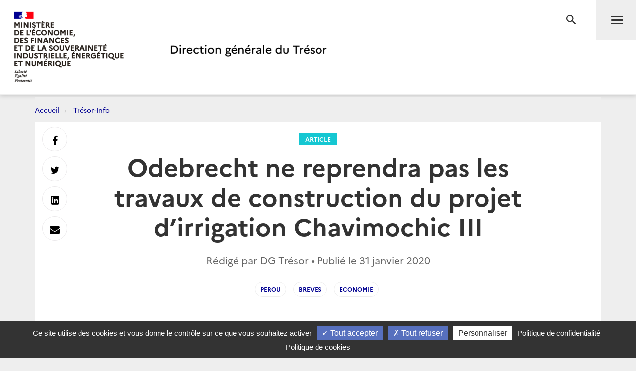

--- FILE ---
content_type: text/html; charset=utf-8
request_url: https://www.tresor.economie.gouv.fr/Articles/d5d70c22-4633-453c-a306-1237ba9a2a9a/articleSuggestions?_=1766345368299
body_size: 3384
content:
    <div class="row">
        <div class="col-md-10 col-md-offset-1">
            <div class="post">
                <h2 class="text-center">Sur le même sujet</h2>
                <div class="row">
                        <div class="col-sm-6 col-md-3">
                            <a href="/Articles/2025/10/28/breves-economiques-d-espagne-n%C2%BA04-2025" data-mh="thumbnail" class="thumbnail">
                                <img src="https://www.tresor.economie.gouv.fr/Articles/84a80f75-8980-4382-bd3e-e6693f137f0c/images/visuel" alt="Br&#232;ves &#233;conomiques d&#39;Espagne N&#186;04/2025">
                                <div class="caption">
                                    <div class="thumbnail-label">Article</div>
                                    <h3 class="thumbnail-title">Br&#232;ves &#233;conomiques d&#39;Espagne N&#186;04/2025</h3>
                                </div>
                            </a>
                        </div>
                        <div class="col-sm-6 col-md-3">
                            <a href="/Articles/2025/07/30/breves-economiques-d-espagne-n%C2%BA03-2025" data-mh="thumbnail" class="thumbnail">
                                <img src="https://www.tresor.economie.gouv.fr/Articles/d59b820d-a9a0-4619-9bef-34897e8c312e/images/visuel" alt="Br&#232;ves &#233;conomiques d&#39;Espagne N&#186;03/2025">
                                <div class="caption">
                                    <div class="thumbnail-label">Article</div>
                                    <h3 class="thumbnail-title">Br&#232;ves &#233;conomiques d&#39;Espagne N&#186;03/2025</h3>
                                </div>
                            </a>
                        </div>
                        <div class="col-sm-6 col-md-3">
                            <a href="/Articles/2025/05/22/breves-economiques-d-espagne-n%C2%BA02-2025" data-mh="thumbnail" class="thumbnail">
                                <img src="https://www.tresor.economie.gouv.fr/Articles/28384ab1-48fc-4e40-b01f-e93f908fb3e1/images/visuel" alt="Br&#232;ves &#233;conomiques d&#39;Espagne N&#186;02/2025">
                                <div class="caption">
                                    <div class="thumbnail-label">Article</div>
                                    <h3 class="thumbnail-title">Br&#232;ves &#233;conomiques d&#39;Espagne N&#186;02/2025</h3>
                                </div>
                            </a>
                        </div>
                        <div class="col-sm-6 col-md-3">
                            <a href="/Articles/2025/02/20/breves-economiques-d-espagne-n%C2%BA01-2025" data-mh="thumbnail" class="thumbnail">
                                <img src="https://www.tresor.economie.gouv.fr/Articles/1726dc55-5acd-48bf-8bcf-10479443765f/images/visuel" alt="Br&#232;ves &#233;conomiques d&#39;Espagne N&#186;01/2025">
                                <div class="caption">
                                    <div class="thumbnail-label">Article</div>
                                    <h3 class="thumbnail-title">Br&#232;ves &#233;conomiques d&#39;Espagne N&#186;01/2025</h3>
                                </div>
                            </a>
                        </div>
                </div>
            </div>
        </div>
    </div>
